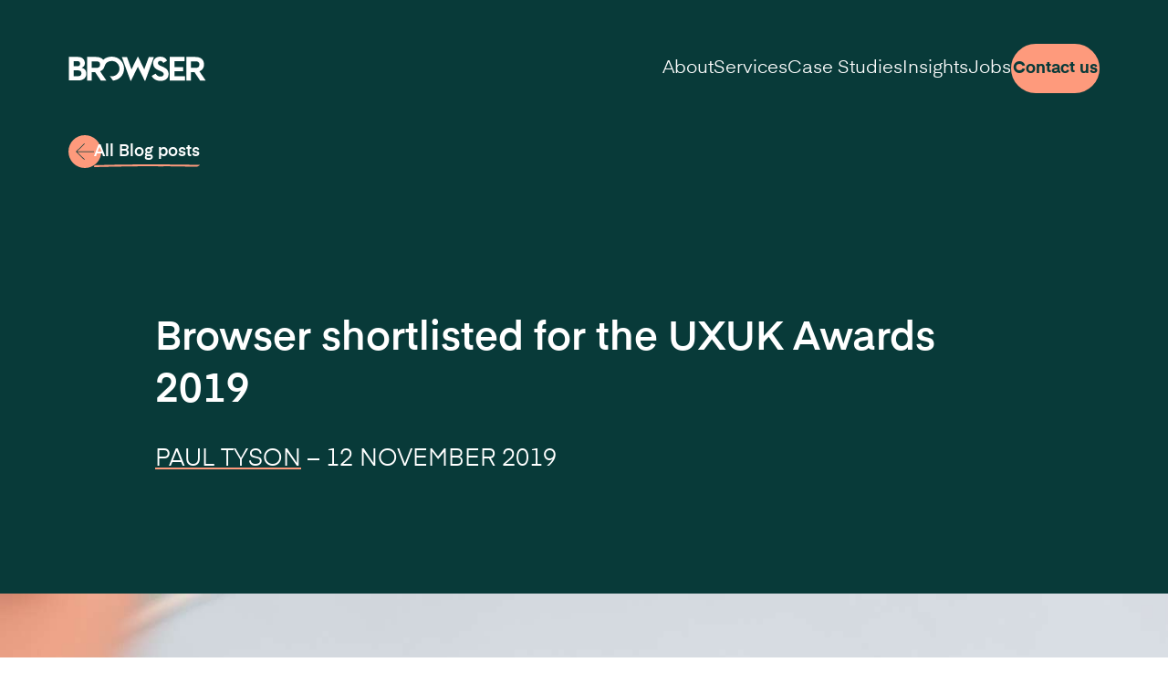

--- FILE ---
content_type: text/html; charset=UTF-8
request_url: https://www.browserlondon.com/blog/2019/11/12/browser-shortlisted-uxuk-awards-2019/
body_size: 14324
content:
<!DOCTYPE html>
<html lang="en-GB" class="Document Noscript">
<head>
<meta charset="UTF-8">
<meta name="viewport" content="width=device-width, initial-scale=1">

<!-- <link rel="preload" as="script" href="https://www.browserlondon.com/wp-content/themes/browserlondon/assets/scripts-min/theme.js?ver=1.0.21"> -->

<link rel="preload" crossorigin as="font" type="font/woff2" href="https://www.browserlondon.com/wp-content/themes/browserlondon/assets/fonts/Eina02-Regular.subset.woff2">
<link rel="preload" crossorigin as="font" type="font/woff2" href="https://www.browserlondon.com/wp-content/themes/browserlondon/assets/fonts/Eina02-RegularItalic.subset.woff2">
<!-- <link rel="preload" crossorigin as="font" type="font/woff2" href="https://www.browserlondon.com/wp-content/themes/browserlondon/assets/fonts/Eina02-Light.subset.woff2"> -->
<!-- <link rel="preload" crossorigin as="font" type="font/woff2" href="https://www.browserlondon.com/wp-content/themes/browserlondon/assets/fonts/Eina02-LightItalic.subset.woff2"> -->
<!-- <link rel="preload" crossorigin as="font" type="font/woff2" href="https://www.browserlondon.com/wp-content/themes/browserlondon/assets/fonts/Eina02-Bold.subset.woff2"> -->
<!-- <link rel="preload" crossorigin as="font" type="font/woff2" href="https://www.browserlondon.com/wp-content/themes/browserlondon/assets/fonts/Eina02-BoldItalic.subset.woff2"> -->
<!-- <link rel="preload" crossorigin as="font" type="font/woff2" href="https://www.browserlondon.com/wp-content/themes/browserlondon/assets/fonts/Eina02-Semibold.subset.woff2"> -->
<!-- <link rel="preload" crossorigin as="font" type="font/woff2" href="https://www.browserlondon.com/wp-content/themes/browserlondon/assets/fonts/Eina02-SemiboldItalic.subset.woff2"> -->

<link rel="manifest" href="https://www.browserlondon.com/wp-content/themes/browserlondon/assets/manifest.webmanifest?ver=1.0.21">
<link rel="apple-touch-icon" href="https://www.browserlondon.com/wp-content/themes/browserlondon/assets/icons/180x180.png?ver=1.0.21">
<link rel="icon" href="https://www.browserlondon.com/wp-content/themes/browserlondon/assets/icons/512x512.svg?ver=1.0.21">
<link rel="mask-icon" color="#fff" href="https://www.browserlondon.com/wp-content/themes/browserlondon/assets/icons/mask-icon.svg?ver=1.0.21">
<meta name="apple-mobile-web-app-title" content="Browser London">
<meta name="application-name" content="Browser London">
<meta name="theme-color" content="#083A38">

<script type="text/javascript">
window.PWA = {
  'isDebug': 0,
  'isBlockPreview': 0,
  'themeVersion': "1.0.21",
  'assetsPath': "https:\/\/www.browserlondon.com\/wp-content\/themes\/browserlondon\/assets"};
(()=>{const s=document.documentElement;s.classList.remove("Noscript"),s.classList.add("Script")})();</script>

<meta name='robots' content='index, follow, max-image-preview:large, max-snippet:-1, max-video-preview:-1' />
	<style>img:is([sizes="auto" i], [sizes^="auto," i]) { contain-intrinsic-size: 3000px 1500px }</style>
	
	<!-- This site is optimized with the Yoast SEO plugin v24.2 - https://yoast.com/wordpress/plugins/seo/ -->
	<title>Browser shortlisted for the UXUK Awards 2019 - Browser London</title>
	<meta name="description" content="The Browser team are thrilled to announce that our work on the Lightning API research platform has been shortlisted in the UXUK Awards 2019." />
	<link rel="canonical" href="https://www.browserlondon.com/blog/2019/11/12/browser-shortlisted-uxuk-awards-2019/" />
	<meta property="og:locale" content="en_GB" />
	<meta property="og:type" content="article" />
	<meta property="og:title" content="Browser shortlisted for the UXUK Awards 2019 - Browser London" />
	<meta property="og:description" content="The Browser team are thrilled to announce that our work on the Lightning API research platform has been shortlisted in the UXUK Awards 2019." />
	<meta property="og:url" content="https://www.browserlondon.com/blog/2019/11/12/browser-shortlisted-uxuk-awards-2019/" />
	<meta property="og:site_name" content="Browser London" />
	<meta property="article:published_time" content="2019-11-12T11:15:47+00:00" />
	<meta property="article:modified_time" content="2020-03-02T14:43:49+00:00" />
	<meta property="og:image" content="https://assets.browserlondon.com/wp-content/uploads/2019/11/Lightning-API-mobile-view-small.jpg" />
	<meta property="og:image:width" content="1507" />
	<meta property="og:image:height" content="834" />
	<meta property="og:image:type" content="image/jpeg" />
	<meta name="author" content="Paul Tyson" />
	<meta name="twitter:card" content="summary_large_image" />
	<meta name="twitter:label1" content="Written by" />
	<meta name="twitter:data1" content="Paul Tyson" />
	<meta name="twitter:label2" content="Estimated reading time" />
	<meta name="twitter:data2" content="1 minute" />
	<script type="application/ld+json" class="yoast-schema-graph">{"@context":"https://schema.org","@graph":[{"@type":"WebPage","@id":"https://www.browserlondon.com/blog/2019/11/12/browser-shortlisted-uxuk-awards-2019/","url":"https://www.browserlondon.com/blog/2019/11/12/browser-shortlisted-uxuk-awards-2019/","name":"Browser shortlisted for the UXUK Awards 2019 - Browser London","isPartOf":{"@id":"http://10.0.1.50:49156/#website"},"primaryImageOfPage":{"@id":"https://www.browserlondon.com/blog/2019/11/12/browser-shortlisted-uxuk-awards-2019/#primaryimage"},"image":{"@id":"https://www.browserlondon.com/blog/2019/11/12/browser-shortlisted-uxuk-awards-2019/#primaryimage"},"thumbnailUrl":"https://assets.browserlondon.com/wp-content/uploads/2019/11/Lightning-API-mobile-view-small.jpg","datePublished":"2019-11-12T11:15:47+00:00","dateModified":"2020-03-02T14:43:49+00:00","author":{"@id":"http://10.0.1.50:49156/#/schema/person/2eb9c8d4b9ce73f124da6cd6cc54922b"},"description":"The Browser team are thrilled to announce that our work on the Lightning API research platform has been shortlisted in the UXUK Awards 2019.","breadcrumb":{"@id":"https://www.browserlondon.com/blog/2019/11/12/browser-shortlisted-uxuk-awards-2019/#breadcrumb"},"inLanguage":"en-GB","potentialAction":[{"@type":"ReadAction","target":["https://www.browserlondon.com/blog/2019/11/12/browser-shortlisted-uxuk-awards-2019/"]}]},{"@type":"ImageObject","inLanguage":"en-GB","@id":"https://www.browserlondon.com/blog/2019/11/12/browser-shortlisted-uxuk-awards-2019/#primaryimage","url":"https://assets.browserlondon.com/wp-content/uploads/2019/11/Lightning-API-mobile-view-small.jpg","contentUrl":"https://assets.browserlondon.com/wp-content/uploads/2019/11/Lightning-API-mobile-view-small.jpg","width":1507,"height":834,"caption":"A person uses the Lightning API platform on their mobile phone"},{"@type":"BreadcrumbList","@id":"https://www.browserlondon.com/blog/2019/11/12/browser-shortlisted-uxuk-awards-2019/#breadcrumb","itemListElement":[{"@type":"ListItem","position":1,"name":"Home","item":"http://10.0.1.50:49156/"},{"@type":"ListItem","position":2,"name":"Blog","item":"https://www.browserlondon.com/blog/"},{"@type":"ListItem","position":3,"name":"Browser shortlisted for the UXUK Awards 2019"}]},{"@type":"WebSite","@id":"http://10.0.1.50:49156/#website","url":"http://10.0.1.50:49156/","name":"Browser London","description":"Specialists in UX design, product validation and research","potentialAction":[{"@type":"SearchAction","target":{"@type":"EntryPoint","urlTemplate":"http://10.0.1.50:49156/?s={search_term_string}"},"query-input":{"@type":"PropertyValueSpecification","valueRequired":true,"valueName":"search_term_string"}}],"inLanguage":"en-GB"},{"@type":"Person","@id":"http://10.0.1.50:49156/#/schema/person/2eb9c8d4b9ce73f124da6cd6cc54922b","name":"Paul Tyson","description":"Paul heads up all things marketing at Browser, meaning you'll usually find him knee deep in Google Analytics or some other stats program. He daydreams of moving to the mountains.","url":"https://www.browserlondon.com/blog/author/paultyson/"}]}</script>
	<!-- / Yoast SEO plugin. -->


<link rel="alternate" type="application/rss+xml" title="Browser London &raquo; Feed" href="https://www.browserlondon.com/feed/" />
<script>
window._wpemojiSettings = {"baseUrl":"https:\/\/s.w.org\/images\/core\/emoji\/15.0.3\/72x72\/","ext":".png","svgUrl":"https:\/\/s.w.org\/images\/core\/emoji\/15.0.3\/svg\/","svgExt":".svg","source":{"concatemoji":"https:\/\/www.browserlondon.com\/wp-includes\/js\/wp-emoji-release.min.js?ver=6.7.1"}};
/*! This file is auto-generated */
!function(i,n){var o,s,e;function c(e){try{var t={supportTests:e,timestamp:(new Date).valueOf()};sessionStorage.setItem(o,JSON.stringify(t))}catch(e){}}function p(e,t,n){e.clearRect(0,0,e.canvas.width,e.canvas.height),e.fillText(t,0,0);var t=new Uint32Array(e.getImageData(0,0,e.canvas.width,e.canvas.height).data),r=(e.clearRect(0,0,e.canvas.width,e.canvas.height),e.fillText(n,0,0),new Uint32Array(e.getImageData(0,0,e.canvas.width,e.canvas.height).data));return t.every(function(e,t){return e===r[t]})}function u(e,t,n){switch(t){case"flag":return n(e,"\ud83c\udff3\ufe0f\u200d\u26a7\ufe0f","\ud83c\udff3\ufe0f\u200b\u26a7\ufe0f")?!1:!n(e,"\ud83c\uddfa\ud83c\uddf3","\ud83c\uddfa\u200b\ud83c\uddf3")&&!n(e,"\ud83c\udff4\udb40\udc67\udb40\udc62\udb40\udc65\udb40\udc6e\udb40\udc67\udb40\udc7f","\ud83c\udff4\u200b\udb40\udc67\u200b\udb40\udc62\u200b\udb40\udc65\u200b\udb40\udc6e\u200b\udb40\udc67\u200b\udb40\udc7f");case"emoji":return!n(e,"\ud83d\udc26\u200d\u2b1b","\ud83d\udc26\u200b\u2b1b")}return!1}function f(e,t,n){var r="undefined"!=typeof WorkerGlobalScope&&self instanceof WorkerGlobalScope?new OffscreenCanvas(300,150):i.createElement("canvas"),a=r.getContext("2d",{willReadFrequently:!0}),o=(a.textBaseline="top",a.font="600 32px Arial",{});return e.forEach(function(e){o[e]=t(a,e,n)}),o}function t(e){var t=i.createElement("script");t.src=e,t.defer=!0,i.head.appendChild(t)}"undefined"!=typeof Promise&&(o="wpEmojiSettingsSupports",s=["flag","emoji"],n.supports={everything:!0,everythingExceptFlag:!0},e=new Promise(function(e){i.addEventListener("DOMContentLoaded",e,{once:!0})}),new Promise(function(t){var n=function(){try{var e=JSON.parse(sessionStorage.getItem(o));if("object"==typeof e&&"number"==typeof e.timestamp&&(new Date).valueOf()<e.timestamp+604800&&"object"==typeof e.supportTests)return e.supportTests}catch(e){}return null}();if(!n){if("undefined"!=typeof Worker&&"undefined"!=typeof OffscreenCanvas&&"undefined"!=typeof URL&&URL.createObjectURL&&"undefined"!=typeof Blob)try{var e="postMessage("+f.toString()+"("+[JSON.stringify(s),u.toString(),p.toString()].join(",")+"));",r=new Blob([e],{type:"text/javascript"}),a=new Worker(URL.createObjectURL(r),{name:"wpTestEmojiSupports"});return void(a.onmessage=function(e){c(n=e.data),a.terminate(),t(n)})}catch(e){}c(n=f(s,u,p))}t(n)}).then(function(e){for(var t in e)n.supports[t]=e[t],n.supports.everything=n.supports.everything&&n.supports[t],"flag"!==t&&(n.supports.everythingExceptFlag=n.supports.everythingExceptFlag&&n.supports[t]);n.supports.everythingExceptFlag=n.supports.everythingExceptFlag&&!n.supports.flag,n.DOMReady=!1,n.readyCallback=function(){n.DOMReady=!0}}).then(function(){return e}).then(function(){var e;n.supports.everything||(n.readyCallback(),(e=n.source||{}).concatemoji?t(e.concatemoji):e.wpemoji&&e.twemoji&&(t(e.twemoji),t(e.wpemoji)))}))}((window,document),window._wpemojiSettings);
</script>
<link rel='stylesheet' id='ts-poll-block-css-css' href='https://www.browserlondon.com/wp-content/plugins/poll-wp/admin/css/block.css?ver=6.7.1' media='all' />
<style id='wp-emoji-styles-inline-css'>

	img.wp-smiley, img.emoji {
		display: inline !important;
		border: none !important;
		box-shadow: none !important;
		height: 1em !important;
		width: 1em !important;
		margin: 0 0.07em !important;
		vertical-align: -0.1em !important;
		background: none !important;
		padding: 0 !important;
	}
</style>
<link rel='stylesheet' id='wp-block-library-css' href='https://www.browserlondon.com/wp-includes/css/dist/block-library/style.min.css?ver=6.7.1' media='all' />
<style id='wp-block-library-theme-inline-css'>
.wp-block-audio :where(figcaption){color:#555;font-size:13px;text-align:center}.is-dark-theme .wp-block-audio :where(figcaption){color:#ffffffa6}.wp-block-audio{margin:0 0 1em}.wp-block-code{border:1px solid #ccc;border-radius:4px;font-family:Menlo,Consolas,monaco,monospace;padding:.8em 1em}.wp-block-embed :where(figcaption){color:#555;font-size:13px;text-align:center}.is-dark-theme .wp-block-embed :where(figcaption){color:#ffffffa6}.wp-block-embed{margin:0 0 1em}.blocks-gallery-caption{color:#555;font-size:13px;text-align:center}.is-dark-theme .blocks-gallery-caption{color:#ffffffa6}:root :where(.wp-block-image figcaption){color:#555;font-size:13px;text-align:center}.is-dark-theme :root :where(.wp-block-image figcaption){color:#ffffffa6}.wp-block-image{margin:0 0 1em}.wp-block-pullquote{border-bottom:4px solid;border-top:4px solid;color:currentColor;margin-bottom:1.75em}.wp-block-pullquote cite,.wp-block-pullquote footer,.wp-block-pullquote__citation{color:currentColor;font-size:.8125em;font-style:normal;text-transform:uppercase}.wp-block-quote{border-left:.25em solid;margin:0 0 1.75em;padding-left:1em}.wp-block-quote cite,.wp-block-quote footer{color:currentColor;font-size:.8125em;font-style:normal;position:relative}.wp-block-quote:where(.has-text-align-right){border-left:none;border-right:.25em solid;padding-left:0;padding-right:1em}.wp-block-quote:where(.has-text-align-center){border:none;padding-left:0}.wp-block-quote.is-large,.wp-block-quote.is-style-large,.wp-block-quote:where(.is-style-plain){border:none}.wp-block-search .wp-block-search__label{font-weight:700}.wp-block-search__button{border:1px solid #ccc;padding:.375em .625em}:where(.wp-block-group.has-background){padding:1.25em 2.375em}.wp-block-separator.has-css-opacity{opacity:.4}.wp-block-separator{border:none;border-bottom:2px solid;margin-left:auto;margin-right:auto}.wp-block-separator.has-alpha-channel-opacity{opacity:1}.wp-block-separator:not(.is-style-wide):not(.is-style-dots){width:100px}.wp-block-separator.has-background:not(.is-style-dots){border-bottom:none;height:1px}.wp-block-separator.has-background:not(.is-style-wide):not(.is-style-dots){height:2px}.wp-block-table{margin:0 0 1em}.wp-block-table td,.wp-block-table th{word-break:normal}.wp-block-table :where(figcaption){color:#555;font-size:13px;text-align:center}.is-dark-theme .wp-block-table :where(figcaption){color:#ffffffa6}.wp-block-video :where(figcaption){color:#555;font-size:13px;text-align:center}.is-dark-theme .wp-block-video :where(figcaption){color:#ffffffa6}.wp-block-video{margin:0 0 1em}:root :where(.wp-block-template-part.has-background){margin-bottom:0;margin-top:0;padding:1.25em 2.375em}
</style>
<style id='global-styles-inline-css'>
:root{--wp--preset--aspect-ratio--square: 1;--wp--preset--aspect-ratio--4-3: 4/3;--wp--preset--aspect-ratio--3-4: 3/4;--wp--preset--aspect-ratio--3-2: 3/2;--wp--preset--aspect-ratio--2-3: 2/3;--wp--preset--aspect-ratio--16-9: 16/9;--wp--preset--aspect-ratio--9-16: 9/16;--wp--preset--color--black: #000000;--wp--preset--color--cyan-bluish-gray: #abb8c3;--wp--preset--color--white: hsl(var(--white));--wp--preset--color--pale-pink: #f78da7;--wp--preset--color--vivid-red: #cf2e2e;--wp--preset--color--luminous-vivid-orange: #ff6900;--wp--preset--color--luminous-vivid-amber: #fcb900;--wp--preset--color--light-green-cyan: #7bdcb5;--wp--preset--color--vivid-green-cyan: #00d084;--wp--preset--color--pale-cyan-blue: #8ed1fc;--wp--preset--color--vivid-cyan-blue: #0693e3;--wp--preset--color--vivid-purple: #9b51e0;--wp--preset--color--primary-forest-1: hsl(var(--primary-forest-1));--wp--preset--color--primary-forest-2: hsl(var(--primary-forest-2));--wp--preset--color--primary-forest-3: hsl(var(--primary-forest-3));--wp--preset--color--primary-green: hsl(var(--primary-green));--wp--preset--color--primary-peach: hsl(var(--primary-peach));--wp--preset--color--secondary-blue: hsl(var(--secondary-blue));--wp--preset--color--secondary-purple: hsl(var(--secondary-purple));--wp--preset--color--secondary-mint: hsl(var(--secondary-mint));--wp--preset--color--secondary-red: hsl(var(--secondary-red));--wp--preset--color--secondary-pink: hsl(var(--secondary-pink));--wp--preset--color--secondary-yellow: hsl(var(--secondary-yellow));--wp--preset--color--tone-blue: hsl(var(--tone-blue));--wp--preset--color--tone-purple: hsl(var(--tone-purple));--wp--preset--color--tone-green: hsl(var(--tone-green));--wp--preset--color--tone-pink: hsl(var(--tone-pink));--wp--preset--color--tone-cream: hsl(var(--tone-cream));--wp--preset--gradient--vivid-cyan-blue-to-vivid-purple: linear-gradient(135deg,rgba(6,147,227,1) 0%,rgb(155,81,224) 100%);--wp--preset--gradient--light-green-cyan-to-vivid-green-cyan: linear-gradient(135deg,rgb(122,220,180) 0%,rgb(0,208,130) 100%);--wp--preset--gradient--luminous-vivid-amber-to-luminous-vivid-orange: linear-gradient(135deg,rgba(252,185,0,1) 0%,rgba(255,105,0,1) 100%);--wp--preset--gradient--luminous-vivid-orange-to-vivid-red: linear-gradient(135deg,rgba(255,105,0,1) 0%,rgb(207,46,46) 100%);--wp--preset--gradient--very-light-gray-to-cyan-bluish-gray: linear-gradient(135deg,rgb(238,238,238) 0%,rgb(169,184,195) 100%);--wp--preset--gradient--cool-to-warm-spectrum: linear-gradient(135deg,rgb(74,234,220) 0%,rgb(151,120,209) 20%,rgb(207,42,186) 40%,rgb(238,44,130) 60%,rgb(251,105,98) 80%,rgb(254,248,76) 100%);--wp--preset--gradient--blush-light-purple: linear-gradient(135deg,rgb(255,206,236) 0%,rgb(152,150,240) 100%);--wp--preset--gradient--blush-bordeaux: linear-gradient(135deg,rgb(254,205,165) 0%,rgb(254,45,45) 50%,rgb(107,0,62) 100%);--wp--preset--gradient--luminous-dusk: linear-gradient(135deg,rgb(255,203,112) 0%,rgb(199,81,192) 50%,rgb(65,88,208) 100%);--wp--preset--gradient--pale-ocean: linear-gradient(135deg,rgb(255,245,203) 0%,rgb(182,227,212) 50%,rgb(51,167,181) 100%);--wp--preset--gradient--electric-grass: linear-gradient(135deg,rgb(202,248,128) 0%,rgb(113,206,126) 100%);--wp--preset--gradient--midnight: linear-gradient(135deg,rgb(2,3,129) 0%,rgb(40,116,252) 100%);--wp--preset--font-size--small: var(--font-size-small);--wp--preset--font-size--medium: 20px;--wp--preset--font-size--large: 36px;--wp--preset--font-size--x-large: 42px;--wp--preset--font-size--hone: var(--font-size-hone);--wp--preset--font-size--htwo: var(--font-size-htwo);--wp--preset--font-size--hthree: var(--font-size-hthree);--wp--preset--font-size--hfour: var(--font-size-hfour);--wp--preset--font-size--hfive: var(--font-size-hfive);--wp--preset--font-size--hsix: var(--font-size-hsix);--wp--preset--spacing--20: 0.44rem;--wp--preset--spacing--30: 0.67rem;--wp--preset--spacing--40: 1rem;--wp--preset--spacing--50: 1.5rem;--wp--preset--spacing--60: 2.25rem;--wp--preset--spacing--70: 3.38rem;--wp--preset--spacing--80: 5.06rem;--wp--preset--shadow--natural: 6px 6px 9px rgba(0, 0, 0, 0.2);--wp--preset--shadow--deep: 12px 12px 50px rgba(0, 0, 0, 0.4);--wp--preset--shadow--sharp: 6px 6px 0px rgba(0, 0, 0, 0.2);--wp--preset--shadow--outlined: 6px 6px 0px -3px rgba(255, 255, 255, 1), 6px 6px rgba(0, 0, 0, 1);--wp--preset--shadow--crisp: 6px 6px 0px rgba(0, 0, 0, 1);}:root { --wp--style--global--content-size: 760px;--wp--style--global--wide-size: 1130px; }:where(body) { margin: 0; }.wp-site-blocks > .alignleft { float: left; margin-right: 2em; }.wp-site-blocks > .alignright { float: right; margin-left: 2em; }.wp-site-blocks > .aligncenter { justify-content: center; margin-left: auto; margin-right: auto; }:where(.wp-site-blocks) > * { margin-block-start: var(--wrapper-gap); margin-block-end: 0; }:where(.wp-site-blocks) > :first-child { margin-block-start: 0; }:where(.wp-site-blocks) > :last-child { margin-block-end: 0; }:root { --wp--style--block-gap: var(--wrapper-gap); }:root :where(.is-layout-flow) > :first-child{margin-block-start: 0;}:root :where(.is-layout-flow) > :last-child{margin-block-end: 0;}:root :where(.is-layout-flow) > *{margin-block-start: var(--wrapper-gap);margin-block-end: 0;}:root :where(.is-layout-constrained) > :first-child{margin-block-start: 0;}:root :where(.is-layout-constrained) > :last-child{margin-block-end: 0;}:root :where(.is-layout-constrained) > *{margin-block-start: var(--wrapper-gap);margin-block-end: 0;}:root :where(.is-layout-flex){gap: var(--wrapper-gap);}:root :where(.is-layout-grid){gap: var(--wrapper-gap);}.is-layout-flow > .alignleft{float: left;margin-inline-start: 0;margin-inline-end: 2em;}.is-layout-flow > .alignright{float: right;margin-inline-start: 2em;margin-inline-end: 0;}.is-layout-flow > .aligncenter{margin-left: auto !important;margin-right: auto !important;}.is-layout-constrained > .alignleft{float: left;margin-inline-start: 0;margin-inline-end: 2em;}.is-layout-constrained > .alignright{float: right;margin-inline-start: 2em;margin-inline-end: 0;}.is-layout-constrained > .aligncenter{margin-left: auto !important;margin-right: auto !important;}.is-layout-constrained > :where(:not(.alignleft):not(.alignright):not(.alignfull)){max-width: var(--wp--style--global--content-size);margin-left: auto !important;margin-right: auto !important;}.is-layout-constrained > .alignwide{max-width: var(--wp--style--global--wide-size);}body .is-layout-flex{display: flex;}.is-layout-flex{flex-wrap: wrap;align-items: center;}.is-layout-flex > :is(*, div){margin: 0;}body .is-layout-grid{display: grid;}.is-layout-grid > :is(*, div){margin: 0;}body{padding-top: 0px;padding-right: 0px;padding-bottom: 0px;padding-left: 0px;}a:where(:not(.wp-element-button)){text-decoration: underline;}:root :where(.wp-element-button, .wp-block-button__link){background-color: #32373c;border-width: 0;color: #fff;font-family: inherit;font-size: inherit;line-height: inherit;padding: calc(0.667em + 2px) calc(1.333em + 2px);text-decoration: none;}.has-black-color{color: var(--wp--preset--color--black) !important;}.has-cyan-bluish-gray-color{color: var(--wp--preset--color--cyan-bluish-gray) !important;}.has-white-color{color: var(--wp--preset--color--white) !important;}.has-pale-pink-color{color: var(--wp--preset--color--pale-pink) !important;}.has-vivid-red-color{color: var(--wp--preset--color--vivid-red) !important;}.has-luminous-vivid-orange-color{color: var(--wp--preset--color--luminous-vivid-orange) !important;}.has-luminous-vivid-amber-color{color: var(--wp--preset--color--luminous-vivid-amber) !important;}.has-light-green-cyan-color{color: var(--wp--preset--color--light-green-cyan) !important;}.has-vivid-green-cyan-color{color: var(--wp--preset--color--vivid-green-cyan) !important;}.has-pale-cyan-blue-color{color: var(--wp--preset--color--pale-cyan-blue) !important;}.has-vivid-cyan-blue-color{color: var(--wp--preset--color--vivid-cyan-blue) !important;}.has-vivid-purple-color{color: var(--wp--preset--color--vivid-purple) !important;}.has-primary-forest-1-color{color: var(--wp--preset--color--primary-forest-1) !important;}.has-primary-forest-2-color{color: var(--wp--preset--color--primary-forest-2) !important;}.has-primary-forest-3-color{color: var(--wp--preset--color--primary-forest-3) !important;}.has-primary-green-color{color: var(--wp--preset--color--primary-green) !important;}.has-primary-peach-color{color: var(--wp--preset--color--primary-peach) !important;}.has-secondary-blue-color{color: var(--wp--preset--color--secondary-blue) !important;}.has-secondary-purple-color{color: var(--wp--preset--color--secondary-purple) !important;}.has-secondary-mint-color{color: var(--wp--preset--color--secondary-mint) !important;}.has-secondary-red-color{color: var(--wp--preset--color--secondary-red) !important;}.has-secondary-pink-color{color: var(--wp--preset--color--secondary-pink) !important;}.has-secondary-yellow-color{color: var(--wp--preset--color--secondary-yellow) !important;}.has-tone-blue-color{color: var(--wp--preset--color--tone-blue) !important;}.has-tone-purple-color{color: var(--wp--preset--color--tone-purple) !important;}.has-tone-green-color{color: var(--wp--preset--color--tone-green) !important;}.has-tone-pink-color{color: var(--wp--preset--color--tone-pink) !important;}.has-tone-cream-color{color: var(--wp--preset--color--tone-cream) !important;}.has-black-background-color{background-color: var(--wp--preset--color--black) !important;}.has-cyan-bluish-gray-background-color{background-color: var(--wp--preset--color--cyan-bluish-gray) !important;}.has-white-background-color{background-color: var(--wp--preset--color--white) !important;}.has-pale-pink-background-color{background-color: var(--wp--preset--color--pale-pink) !important;}.has-vivid-red-background-color{background-color: var(--wp--preset--color--vivid-red) !important;}.has-luminous-vivid-orange-background-color{background-color: var(--wp--preset--color--luminous-vivid-orange) !important;}.has-luminous-vivid-amber-background-color{background-color: var(--wp--preset--color--luminous-vivid-amber) !important;}.has-light-green-cyan-background-color{background-color: var(--wp--preset--color--light-green-cyan) !important;}.has-vivid-green-cyan-background-color{background-color: var(--wp--preset--color--vivid-green-cyan) !important;}.has-pale-cyan-blue-background-color{background-color: var(--wp--preset--color--pale-cyan-blue) !important;}.has-vivid-cyan-blue-background-color{background-color: var(--wp--preset--color--vivid-cyan-blue) !important;}.has-vivid-purple-background-color{background-color: var(--wp--preset--color--vivid-purple) !important;}.has-primary-forest-1-background-color{background-color: var(--wp--preset--color--primary-forest-1) !important;}.has-primary-forest-2-background-color{background-color: var(--wp--preset--color--primary-forest-2) !important;}.has-primary-forest-3-background-color{background-color: var(--wp--preset--color--primary-forest-3) !important;}.has-primary-green-background-color{background-color: var(--wp--preset--color--primary-green) !important;}.has-primary-peach-background-color{background-color: var(--wp--preset--color--primary-peach) !important;}.has-secondary-blue-background-color{background-color: var(--wp--preset--color--secondary-blue) !important;}.has-secondary-purple-background-color{background-color: var(--wp--preset--color--secondary-purple) !important;}.has-secondary-mint-background-color{background-color: var(--wp--preset--color--secondary-mint) !important;}.has-secondary-red-background-color{background-color: var(--wp--preset--color--secondary-red) !important;}.has-secondary-pink-background-color{background-color: var(--wp--preset--color--secondary-pink) !important;}.has-secondary-yellow-background-color{background-color: var(--wp--preset--color--secondary-yellow) !important;}.has-tone-blue-background-color{background-color: var(--wp--preset--color--tone-blue) !important;}.has-tone-purple-background-color{background-color: var(--wp--preset--color--tone-purple) !important;}.has-tone-green-background-color{background-color: var(--wp--preset--color--tone-green) !important;}.has-tone-pink-background-color{background-color: var(--wp--preset--color--tone-pink) !important;}.has-tone-cream-background-color{background-color: var(--wp--preset--color--tone-cream) !important;}.has-black-border-color{border-color: var(--wp--preset--color--black) !important;}.has-cyan-bluish-gray-border-color{border-color: var(--wp--preset--color--cyan-bluish-gray) !important;}.has-white-border-color{border-color: var(--wp--preset--color--white) !important;}.has-pale-pink-border-color{border-color: var(--wp--preset--color--pale-pink) !important;}.has-vivid-red-border-color{border-color: var(--wp--preset--color--vivid-red) !important;}.has-luminous-vivid-orange-border-color{border-color: var(--wp--preset--color--luminous-vivid-orange) !important;}.has-luminous-vivid-amber-border-color{border-color: var(--wp--preset--color--luminous-vivid-amber) !important;}.has-light-green-cyan-border-color{border-color: var(--wp--preset--color--light-green-cyan) !important;}.has-vivid-green-cyan-border-color{border-color: var(--wp--preset--color--vivid-green-cyan) !important;}.has-pale-cyan-blue-border-color{border-color: var(--wp--preset--color--pale-cyan-blue) !important;}.has-vivid-cyan-blue-border-color{border-color: var(--wp--preset--color--vivid-cyan-blue) !important;}.has-vivid-purple-border-color{border-color: var(--wp--preset--color--vivid-purple) !important;}.has-primary-forest-1-border-color{border-color: var(--wp--preset--color--primary-forest-1) !important;}.has-primary-forest-2-border-color{border-color: var(--wp--preset--color--primary-forest-2) !important;}.has-primary-forest-3-border-color{border-color: var(--wp--preset--color--primary-forest-3) !important;}.has-primary-green-border-color{border-color: var(--wp--preset--color--primary-green) !important;}.has-primary-peach-border-color{border-color: var(--wp--preset--color--primary-peach) !important;}.has-secondary-blue-border-color{border-color: var(--wp--preset--color--secondary-blue) !important;}.has-secondary-purple-border-color{border-color: var(--wp--preset--color--secondary-purple) !important;}.has-secondary-mint-border-color{border-color: var(--wp--preset--color--secondary-mint) !important;}.has-secondary-red-border-color{border-color: var(--wp--preset--color--secondary-red) !important;}.has-secondary-pink-border-color{border-color: var(--wp--preset--color--secondary-pink) !important;}.has-secondary-yellow-border-color{border-color: var(--wp--preset--color--secondary-yellow) !important;}.has-tone-blue-border-color{border-color: var(--wp--preset--color--tone-blue) !important;}.has-tone-purple-border-color{border-color: var(--wp--preset--color--tone-purple) !important;}.has-tone-green-border-color{border-color: var(--wp--preset--color--tone-green) !important;}.has-tone-pink-border-color{border-color: var(--wp--preset--color--tone-pink) !important;}.has-tone-cream-border-color{border-color: var(--wp--preset--color--tone-cream) !important;}.has-vivid-cyan-blue-to-vivid-purple-gradient-background{background: var(--wp--preset--gradient--vivid-cyan-blue-to-vivid-purple) !important;}.has-light-green-cyan-to-vivid-green-cyan-gradient-background{background: var(--wp--preset--gradient--light-green-cyan-to-vivid-green-cyan) !important;}.has-luminous-vivid-amber-to-luminous-vivid-orange-gradient-background{background: var(--wp--preset--gradient--luminous-vivid-amber-to-luminous-vivid-orange) !important;}.has-luminous-vivid-orange-to-vivid-red-gradient-background{background: var(--wp--preset--gradient--luminous-vivid-orange-to-vivid-red) !important;}.has-very-light-gray-to-cyan-bluish-gray-gradient-background{background: var(--wp--preset--gradient--very-light-gray-to-cyan-bluish-gray) !important;}.has-cool-to-warm-spectrum-gradient-background{background: var(--wp--preset--gradient--cool-to-warm-spectrum) !important;}.has-blush-light-purple-gradient-background{background: var(--wp--preset--gradient--blush-light-purple) !important;}.has-blush-bordeaux-gradient-background{background: var(--wp--preset--gradient--blush-bordeaux) !important;}.has-luminous-dusk-gradient-background{background: var(--wp--preset--gradient--luminous-dusk) !important;}.has-pale-ocean-gradient-background{background: var(--wp--preset--gradient--pale-ocean) !important;}.has-electric-grass-gradient-background{background: var(--wp--preset--gradient--electric-grass) !important;}.has-midnight-gradient-background{background: var(--wp--preset--gradient--midnight) !important;}.has-small-font-size{font-size: var(--wp--preset--font-size--small) !important;}.has-medium-font-size{font-size: var(--wp--preset--font-size--medium) !important;}.has-large-font-size{font-size: var(--wp--preset--font-size--large) !important;}.has-x-large-font-size{font-size: var(--wp--preset--font-size--x-large) !important;}.has-hone-font-size{font-size: var(--wp--preset--font-size--hone) !important;}.has-htwo-font-size{font-size: var(--wp--preset--font-size--htwo) !important;}.has-hthree-font-size{font-size: var(--wp--preset--font-size--hthree) !important;}.has-hfour-font-size{font-size: var(--wp--preset--font-size--hfour) !important;}.has-hfive-font-size{font-size: var(--wp--preset--font-size--hfive) !important;}.has-hsix-font-size{font-size: var(--wp--preset--font-size--hsix) !important;}
:root :where(.wp-block-pullquote){font-size: 1.5em;line-height: 1.6;}
</style>
<link rel='stylesheet' id='TS_POLL_public_css-css' href='https://www.browserlondon.com/wp-content/plugins/poll-wp/public/css/ts_poll-public.css?ver=2.4.3' media='all' />
<link rel='stylesheet' id='ts_poll_fonts-css' href='https://www.browserlondon.com/wp-content/plugins/poll-wp/fonts/ts_poll-fonts.css?ver=2.4.3' media='all' />
<link rel='stylesheet' id='theme-main-css' href='https://www.browserlondon.com/wp-content/themes/browserlondon/assets/css-min/theme.css?ver=1.0.21' media='all' />
<script src="https://www.browserlondon.com/wp-content/plugins/poll-wp/public/js/vue.js?ver=2.4.3" id="ts_poll_vue_js-js"></script>
<script src="https://www.browserlondon.com/wp-includes/js/jquery/jquery.min.js?ver=3.7.1" id="jquery-core-js"></script>
<script src="https://www.browserlondon.com/wp-includes/js/jquery/jquery-migrate.min.js?ver=3.4.1" id="jquery-migrate-js"></script>
<script src="https://www.browserlondon.com/wp-content/plugins/poll-wp/public/js/ts_poll-public.js?ver=2.4.3" id="TS_POLL-js"></script>
<link rel="https://api.w.org/" href="https://www.browserlondon.com/wp-json/" /><link rel="alternate" title="JSON" type="application/json" href="https://www.browserlondon.com/wp-json/wp/v2/posts/10420" /><link rel="EditURI" type="application/rsd+xml" title="RSD" href="https://www.browserlondon.com/xmlrpc.php?rsd" />
<meta name="generator" content="WordPress 6.7.1" />
<link rel='shortlink' href='https://www.browserlondon.com/?p=10420' />
<link rel="alternate" title="oEmbed (JSON)" type="application/json+oembed" href="https://www.browserlondon.com/wp-json/oembed/1.0/embed?url=https%3A%2F%2Fwww.browserlondon.com%2Fblog%2F2019%2F11%2F12%2Fbrowser-shortlisted-uxuk-awards-2019%2F" />
<link rel="alternate" title="oEmbed (XML)" type="text/xml+oembed" href="https://www.browserlondon.com/wp-json/oembed/1.0/embed?url=https%3A%2F%2Fwww.browserlondon.com%2Fblog%2F2019%2F11%2F12%2Fbrowser-shortlisted-uxuk-awards-2019%2F&#038;format=xml" />
<style>
:root {
  --header-background-color: var(--primary-forest-1);
}
</style>
<style>
:root {
  --header-color: var(--white);
}
</style>

<!-- Google Tag Manager -->
<script>(function(w,d,s,l,i){w[l]=w[l]||[];w[l].push({'gtm.start':
new Date().getTime(),event:'gtm.js'});var f=d.getElementsByTagName(s)[0],
j=d.createElement(s),dl=l!='dataLayer'?'&l='+l:'';j.async=true;j.src=
'https://www.googletagmanager.com/gtm.js?id='+i+dl;f.parentNode.insertBefore(j,f);
})(window,document,'script','dataLayer','GTM-P9T49NB');</script>
<!-- End Google Tag Manager -->

</head>
<body class="post-template-default single single-post postid-10420 single-format-standard wp-embed-responsive Body">

<!-- Google Tag Manager (noscript) -->
<noscript><iframe src="https://www.googletagmanager.com/ns.html?id=GTM-P9T49NB"
height="0" width="0" style="display:none;visibility:hidden"></iframe></noscript>
<!-- End Google Tag Manager (noscript) -->
<div class="Top" id="top">
  <a href="#main" tabindex="-1">
    skip to main content  </a>
</div>
<!--/Top-->
<header class="Header Header--sticky" id="header">
  <div class="wp-block-group has-text-color">
    <div class="alignwide | Header__main">
      <div class="Header__logo">
        <a
  class="Logo"
  href="https://www.browserlondon.com/"
  title="Browser London"
  >
  <svg width="146" height="27" viewBox="0 0 146 27" xmlns="http://www.w3.org/2000/svg">
  <title>Browser London</title>
  <path d="M138.772 16.462c2.043-.773 4.872-2.658 4.872-7.181 0-5.063-3.339-7.968-9.165-7.968h-9.49v24.952l4.9-.01v-8.86h3.427l.199-.033 6.013 8.873h5.924l-6.68-9.773Zm-4.401-3.602h-4.482V5.918h4.482c2.27 0 4.375.421 4.375 3.47 0 2.466-1.268 3.472-4.375 3.472ZM99.272 11.372l-1.287-.55c-2.207-.954-3.165-1.58-3.165-3.121 0-1.248.958-2.204 2.467-2.204 1.47 0 2.427.625 3.306 2.204l4.012-2.57c-1.692-2.975-4.047-4.112-7.32-4.112-4.596 0-7.538 2.937-7.538 6.793 0 4.183 2.463 6.168 6.177 7.746l1.286.55c2.357 1.027 3.753 1.651 3.753 3.413 0 1.47-1.361 2.533-3.495 2.533-2.538 0-3.97-1.32-5.075-3.12l-4.191 2.423c1.507 2.975 4.596 5.251 9.377 5.251 4.89 0 8.532-2.533 8.532-7.16.001-4.294-2.464-6.205-6.84-8.076ZM112.428 16.462h9.248v-4.404h-9.248V5.829h10.607V1.313h-15.758v24.965h16.275V21.76h-11.124v-5.299ZM13.905 12.652c2.158-.694 3.511-2.265 3.511-4.567 0-3.888-2.6-6.78-7.243-6.78H.548v24.842h10.06c5.197 0 8.345-2.901 8.345-7.32 0-3.105-1.645-5.372-5.048-6.175ZM5.672 5.798h4.207c1.572 0 2.488.897 2.488 2.69 0 1.785-1.097 2.689-2.744 2.689H5.672v-5.38Zm4.72 15.854h-4.72v-6.128h4.72c2.077 0 3.39 1.03 3.402 3.065-.01 2.032-1.325 3.064-3.402 3.064ZM85.158 1.356l-1.479 4.07-3.334 9.04-6.288-12.852-.226-.479h-.491l-.224.479-6.29 12.852-3.332-9.04-1.48-4.07H56.57l9.233 25.186h.514l2.373-5.012 4.897-9.88 4.897 9.88 2.37 5.012h.517l9.227-25.186h-5.44ZM45.807.983c-3.484 0-6.62 1.235-8.955 3.314-1.52-1.93-4.115-2.984-7.61-2.984h-9.49v24.952l4.898-.01v-8.86h3.429l.2-.033 6.012 8.873h5.926l-6.683-9.773c1.665-.63 3.85-2.002 4.604-4.937a8.098 8.098 0 0 1 7.818-5.97c4.475 0 8.102 3.622 8.102 8.09 0 4.47-3.627 8.09-8.102 8.09a8.056 8.056 0 0 1-2.151-.292l3.428 4.858c6.618-.651 11.689-5.794 11.689-12.622C58.92 6.366 53.108.982 45.807.982ZM29.135 12.86H24.65V5.918h4.485c2.27 0 4.373.421 4.373 3.47 0 2.466-1.266 3.472-4.373 3.472Z"/>
</svg>
</a>
<!--/Logo-->
      </div>
      <div class="Header__nav">
        <nav class="Nav" id="nav">
  <h2 class="Hidden">
    Navigation  </h2>
  <div class="Nav__main">
  <ul id="menu-header" class="Menu"><li id="menu-item-12268" class="menu-item menu-item-type-post_type menu-item-object-page menu-item-home menu-item-12268"><a href="https://www.browserlondon.com/">Home</a></li>
<li id="menu-item-12269" class="menu-item menu-item-type-post_type menu-item-object-page menu-item-12269"><a href="https://www.browserlondon.com/about/">About</a></li>
<li id="menu-item-12270" class="menu-item menu-item-type-post_type menu-item-object-page menu-item-12270"><a href="https://www.browserlondon.com/services/">Services</a></li>
<li id="menu-item-12278" class="menu-item menu-item-type-post_type_archive menu-item-object-study menu-item-12278"><a href="https://www.browserlondon.com/case-study/">Case Studies</a></li>
<li id="menu-item-12271" class="menu-item menu-item-type-post_type menu-item-object-page current_page_parent menu-item-12271"><a href="https://www.browserlondon.com/blog/">Insights</a></li>
<li id="menu-item-12272" class="menu-item menu-item-type-post_type menu-item-object-page menu-item-12272"><a href="https://www.browserlondon.com/jobs/">Jobs</a></li>
<li id="menu-item-12273" class="menu-item menu-item-type-post_type menu-item-object-page menu-item-12273"><a href="https://www.browserlondon.com/contact/">Contact us</a></li>
</ul>  </div>
</nav>
<!--/Nav-->
      </div>
      <div class="Header__hamburger">
        <button class="Hamburger" aria-expanded="false" aria-controls="nav">
          <span class="Hidden">
            Toggle Navigation          </span>
          <svg width="26" height="22" viewBox="0 0 26 22" xmlns="http://www.w3.org/2000/svg">
  <rect width="26" height="3.14286"/>
  <rect width="26" height="3.14286" y="9.42871"/>
  <rect width="26" height="3.14286" y="18.8574"/>
</svg>
        </button>
        <!--/Hamburger-->
      </div>
    </div>
    <!--/Header__main-->
  </div>
  <!--/wp-block-group-->
</header>
<!--/Header-->
<div class="Page">
<main class="wp-block-group | Main" id="main">

  <section class="wp-block-group alignfull has-background has-text-color | Masthead Masthead--post">
  <div class="alignwide | Masthead__main">
    <div class="Masthead__title">
      <h2 class="has-hthree-font-size has-uppercase">
        <a href="https://www.browserlondon.com/blog/author/paultyson/">
  Paul Tyson</a>
<span> &ndash; </span>
<time title="2019-11-12T11:15:47+00:00" datetime="2019-11-12T11:15:47+00:00">
  12 November 2019</time>
      </h2>
    </div>
          <div class="Masthead__subtitle">
        <h1 class="has-htwo-font-size">
          Browser shortlisted for the UXUK Awards 2019        </h1>
      </div>
              <div class="Masthead__footer">
        <div class="wp-block-button is-style-arrow-back is-style-arrow-circle">
          <a class="wp-block-button__link" href="https://www.browserlondon.com/blog/">
            All Blog posts          </a>
        </div>
        <!--/wp-block-button-->
      </div>
      </div>
</section>
<!--/Masthead-->

      <figure class="wp-block-image alignfull size-large | Main__banner">
      <img width="1507" height="834" src="https://assets.browserlondon.com/wp-content/uploads/2019/11/Lightning-API-mobile-view-small.jpg" class="attachment-full size-full" alt="A person uses the Lightning API platform on their mobile phone" decoding="async" loading="lazy" srcset="https://assets.browserlondon.com/wp-content/uploads/2019/11/Lightning-API-mobile-view-small.jpg 1507w, https://assets.browserlondon.com/wp-content/uploads/2019/11/Lightning-API-mobile-view-small-1130x625.jpg 1130w, https://assets.browserlondon.com/wp-content/uploads/2019/11/Lightning-API-mobile-view-small-768x425.jpg 768w" sizes="auto, (max-width: 1507px) 100vw, 1507px" />    </figure>
  
  <div class="alignwide | Main__layout">
    <div class="wp-block-group | Main__content">
      <p><img fetchpriority="high" decoding="async" class="aligncenter wp-image-10425" src="https://assets.browserlondon.com/wp-content/uploads/2019/11/UXUK-Awards-Finalist.png" alt="User Experience UK Awards 2019 finalist badge" width="350" height="147" srcset="https://assets.browserlondon.com/wp-content/uploads/2019/11/UXUK-Awards-Finalist.png 1520w, https://assets.browserlondon.com/wp-content/uploads/2019/11/UXUK-Awards-Finalist-1130x474.png 1130w, https://assets.browserlondon.com/wp-content/uploads/2019/11/UXUK-Awards-Finalist-768x322.png 768w" sizes="(max-width: 350px) 100vw, 350px" /></p>
<p>The Browser team are thrilled to announce that our work on the <a href="https://www.lightning-api.com/" target="_blank" rel="noopener noreferrer">Lightning API</a> research platform has been shortlisted at the <a href="https://www.uxukawards.com/" target="_blank" rel="noopener noreferrer">UXUK Awards 2019</a></p>
<p>Established in 2013, the User Experience UK Awards were created to recognise excellence in user-focused digital and service design. The panel judging the awards looks specifically to celebrate innovative user experience offerings that create fantastic online experiences.</p>
<p><img decoding="async" class="aligncenter wp-image-9959 " src="https://assets.browserlondon.com/wp-content/uploads/2019/05/Discovery-Phase-wire-frame-2.png" alt="Example wire frame design showing user navigation options and processes" width="1024" height="721" srcset="https://assets.browserlondon.com/wp-content/uploads/2019/05/Discovery-Phase-wire-frame-2.png 2450w, https://assets.browserlondon.com/wp-content/uploads/2019/05/Discovery-Phase-wire-frame-2-1130x796.png 1130w, https://assets.browserlondon.com/wp-content/uploads/2019/05/Discovery-Phase-wire-frame-2-1920x1352.png 1920w, https://assets.browserlondon.com/wp-content/uploads/2019/05/Discovery-Phase-wire-frame-2-768x541.png 768w, https://assets.browserlondon.com/wp-content/uploads/2019/05/Discovery-Phase-wire-frame-2-1536x1081.png 1536w, https://assets.browserlondon.com/wp-content/uploads/2019/05/Discovery-Phase-wire-frame-2-2048x1442.png 2048w" sizes="(max-width: 1024px) 100vw, 1024px" /></p>
<p>&nbsp;</p>
<p>As you can imagine, we’re over the moon that our user experience design work has been recognized in this way, and are flattered to have made a shortlist (which you can <a href="https://www.uxukawards.com/2019-shortlist/" target="_blank" rel="noopener noreferrer">view here</a>) that also includes organizations such as Aviva, the BBC and HSBC.</p>
<p>If you’d like to learn more about our shortlisted work, you can read all about it over on at our <a href="https://www.browserlondon.com/case-study/lightning-api/">Lightning API case study</a>. We&#8217;re particularly proud of how our expert team were able to delicately marry the client&#8217;s strategic need for simplicity with their product&#8217;s functional requirement for complex question creation and respondent selections.</p>
<p>Good luck to all other the other shortlisted teams and we look forward to seeing you all on the UXUK awards evening on the 21st November at The Crypt on the Green in Clerkenwell. Let us know if you&#8217;ll be there and we&#8217;ll be sure to say hello!</p>
    </div>
    <!--/Main__content-->
    <div class="Main__sidebar">
      <div class="Sidebar">
  <div id="block-7" class="widget_block | Sidebar__widget"><aside class="wp-block-group has-primary-forest-1-background-color has-background has-white-color has-text-color | Cta">
  <div class="alignwide | Cta__main">
    <div class="Cta__title">
      <h2 class="Cta__heading">
        Drop us a line      </h2>
    </div>
              <div class="Cta__prose">
        <p>Need a hand tightening up your digital strategy and planning out your product roadmap? Whether you’re public or private, we’re here to help. Get in touch with René,  our Managing Director</p>
      </div>
              <div class="Cta__footer">
        <div class="wp-block-button is-style-outline">
          <a class="wp-block-button__link" href="/contact/" title="Book a chat">
            Book a chat          </a>
        </div>
        <!--/wp-block-button-->
      </div>
      </div>
</aside>
<!--/Cta-->
</div><div id="block-8" class="widget_block | Sidebar__widget"><aside class="Tags">
  <h3 class="Tags__heading">
    Tags  </h3>
      <ul class="Unlist | Tags__list">
              <li class="Tags__item">
          <a class="Tags__link" href="https://www.browserlondon.com/blog/tag/digital-platform/">
            <span>Digital platform</span>
          </a>
        </li>
              <li class="Tags__item">
          <a class="Tags__link" href="https://www.browserlondon.com/blog/tag/digital-project/">
            <span>Digital project</span>
          </a>
        </li>
              <li class="Tags__item">
          <a class="Tags__link" href="https://www.browserlondon.com/blog/tag/lightning-api/">
            <span>Lightning API</span>
          </a>
        </li>
              <li class="Tags__item">
          <a class="Tags__link" href="https://www.browserlondon.com/blog/tag/uxuk-awards/">
            <span>UXUK Awards</span>
          </a>
        </li>
          </ul>
  </aside>
<!--/Tags-->
</div><div id="block-10" class="widget_block | Sidebar__widget"><aside class="Posts Posts--sidebar">
      <div class="Posts__header">
      <h3 class="has-hthree-font-size | has-uppercase">
        More Blog Posts      </h3>
    </div>
    <div class="Posts__main">
    <article class="Post" itemprop="blogPosts" itemscope itemtype="https://schema.org/BlogPosting">
  <div class="Post__media">
    <figure class="Post__figure">
      <img decoding="async" width="1130" height="485" src="https://assets.browserlondon.com/wp-content/uploads/2025/12/30140108/Screenshot-2025-12-30-at-13.53.52-1130x485.png" class="Post__image" alt="Mobile ux cro design examples" srcset="https://assets.browserlondon.com/wp-content/uploads/2025/12/30140108/Screenshot-2025-12-30-at-13.53.52-1130x485.png 1130w, https://assets.browserlondon.com/wp-content/uploads/2025/12/30140108/Screenshot-2025-12-30-at-13.53.52-1920x824.png 1920w, https://assets.browserlondon.com/wp-content/uploads/2025/12/30140108/Screenshot-2025-12-30-at-13.53.52-768x330.png 768w, https://assets.browserlondon.com/wp-content/uploads/2025/12/30140108/Screenshot-2025-12-30-at-13.53.52-1536x659.png 1536w, https://assets.browserlondon.com/wp-content/uploads/2025/12/30140108/Screenshot-2025-12-30-at-13.53.52-2048x879.png 2048w" sizes="(max-width: 1130px) 100vw, 1130px" />    </figure>
  </div>
  <div class="Post__main">
    <div class="Post__title">
      <h2 class="has-hfive-font-size" itemprop="headline">
        <a class="Post__link" href="https://www.browserlondon.com/blog/2026/01/05/how-to-optimise-mobile-conversion-rates/" itemprop="url">
          CRO for Mobile &#8211; How to Optimise Mobile Conversion Rates        </a>
      </h2>
    </div>
          <div class="Post__author">
        <div class="Post__author__media">
          <figure class="Post__author__figure">
            <img decoding="async" width="320" height="320" src="https://assets.browserlondon.com/wp-content/uploads/2023/09/28121707/nathan-tufts-brown.1024x1024-320x320.jpg" class="Post__author__image" alt="" srcset="https://assets.browserlondon.com/wp-content/uploads/2023/09/28121707/nathan-tufts-brown.1024x1024-320x320.jpg 320w, https://assets.browserlondon.com/wp-content/uploads/2023/09/28121707/nathan-tufts-brown.1024x1024-768x768.jpg 768w, https://assets.browserlondon.com/wp-content/uploads/2023/09/28121707/nathan-tufts-brown.1024x1024.jpg 1024w" sizes="(max-width: 320px) 100vw, 320px" />          </figure>
        </div>
        <div class="Post__author__main">
          <div class="Post__author__byline">
            <p class="Small">
              <span itemprop="author" itemscope itemtype="https://schema.org/Person">
                <a href="https://www.browserlondon.com/blog/author/nathantuftsbrown/" itemprop="url">
                  <span itemprop="name">Nathan Tuftsbrown</span>
                </a>
              </span>
              <span> | </span>
              <time title="2026-01-05T06:10:16+00:00" datetime="2026-01-05T06:10:16+00:00" itemprop="datePublished">
                5 January 2026              </time>
            </p>
          </div>
        </div>
      </div>
      <!--/Post__author-->
        <div class="Post__more">
      <svg width="21" height="21" viewBox="0 0 21 21" xmlns="http://www.w3.org/2000/svg">
  <path d="m1.104.396-.708.708L19.293 20H2v1h19V2h-1v17.293L1.104.396Z"/>
</svg>
    </div>
  </div>
</article>
<!--/Post-->
<article class="Post" itemprop="blogPosts" itemscope itemtype="https://schema.org/BlogPosting">
  <div class="Post__media">
    <figure class="Post__figure">
      <img decoding="async" width="1130" height="544" src="https://assets.browserlondon.com/wp-content/uploads/2025/08/27114225/Screenshot-2025-08-27-at-11.39.54-1130x544.png" class="Post__image" alt="LLM" srcset="https://assets.browserlondon.com/wp-content/uploads/2025/08/27114225/Screenshot-2025-08-27-at-11.39.54-1130x544.png 1130w, https://assets.browserlondon.com/wp-content/uploads/2025/08/27114225/Screenshot-2025-08-27-at-11.39.54-1920x925.png 1920w, https://assets.browserlondon.com/wp-content/uploads/2025/08/27114225/Screenshot-2025-08-27-at-11.39.54-768x370.png 768w, https://assets.browserlondon.com/wp-content/uploads/2025/08/27114225/Screenshot-2025-08-27-at-11.39.54-1536x740.png 1536w, https://assets.browserlondon.com/wp-content/uploads/2025/08/27114225/Screenshot-2025-08-27-at-11.39.54-2048x986.png 2048w" sizes="(max-width: 1130px) 100vw, 1130px" />    </figure>
  </div>
  <div class="Post__main">
    <div class="Post__title">
      <h2 class="has-hfive-font-size" itemprop="headline">
        <a class="Post__link" href="https://www.browserlondon.com/blog/2025/08/21/the-designers-guide-to-large-language-models/" itemprop="url">
          The Designer&#8217;s Guide to Large Language Models        </a>
      </h2>
    </div>
          <div class="Post__author">
        <div class="Post__author__media">
          <figure class="Post__author__figure">
            <img decoding="async" width="320" height="320" src="https://assets.browserlondon.com/wp-content/uploads/2023/09/28121707/nathan-tufts-brown.1024x1024-320x320.jpg" class="Post__author__image" alt="" srcset="https://assets.browserlondon.com/wp-content/uploads/2023/09/28121707/nathan-tufts-brown.1024x1024-320x320.jpg 320w, https://assets.browserlondon.com/wp-content/uploads/2023/09/28121707/nathan-tufts-brown.1024x1024-768x768.jpg 768w, https://assets.browserlondon.com/wp-content/uploads/2023/09/28121707/nathan-tufts-brown.1024x1024.jpg 1024w" sizes="(max-width: 320px) 100vw, 320px" />          </figure>
        </div>
        <div class="Post__author__main">
          <div class="Post__author__byline">
            <p class="Small">
              <span itemprop="author" itemscope itemtype="https://schema.org/Person">
                <a href="https://www.browserlondon.com/blog/author/nathan-tufts-brown/" itemprop="url">
                  <span itemprop="name">Nathan Tufts-brown</span>
                </a>
              </span>
              <span> | </span>
              <time title="2025-08-21T05:06:37+01:00" datetime="2025-08-21T05:06:37+01:00" itemprop="datePublished">
                21 August 2025              </time>
            </p>
          </div>
        </div>
      </div>
      <!--/Post__author-->
        <div class="Post__more">
      <svg width="21" height="21" viewBox="0 0 21 21" xmlns="http://www.w3.org/2000/svg">
  <path d="m1.104.396-.708.708L19.293 20H2v1h19V2h-1v17.293L1.104.396Z"/>
</svg>
    </div>
  </div>
</article>
<!--/Post-->
<article class="Post" itemprop="blogPosts" itemscope itemtype="https://schema.org/BlogPosting">
  <div class="Post__media">
    <figure class="Post__figure">
      <img decoding="async" width="1130" height="744" src="https://assets.browserlondon.com/wp-content/uploads/2025/08/04194401/Screenshot-2025-08-04-at-19.42.29-1130x744.png" class="Post__image" alt="yellow pencil" srcset="https://assets.browserlondon.com/wp-content/uploads/2025/08/04194401/Screenshot-2025-08-04-at-19.42.29-1130x744.png 1130w, https://assets.browserlondon.com/wp-content/uploads/2025/08/04194401/Screenshot-2025-08-04-at-19.42.29-1920x1265.png 1920w, https://assets.browserlondon.com/wp-content/uploads/2025/08/04194401/Screenshot-2025-08-04-at-19.42.29-768x506.png 768w, https://assets.browserlondon.com/wp-content/uploads/2025/08/04194401/Screenshot-2025-08-04-at-19.42.29-1536x1012.png 1536w, https://assets.browserlondon.com/wp-content/uploads/2025/08/04194401/Screenshot-2025-08-04-at-19.42.29.png 1928w" sizes="(max-width: 1130px) 100vw, 1130px" />    </figure>
  </div>
  <div class="Post__main">
    <div class="Post__title">
      <h2 class="has-hfive-font-size" itemprop="headline">
        <a class="Post__link" href="https://www.browserlondon.com/blog/2025/08/06/what-designing-ai-centric-products-looks-like/" itemprop="url">
          What Designing AI-Centric Products Looks Like Now and in the (Near) Future        </a>
      </h2>
    </div>
          <div class="Post__author">
        <div class="Post__author__media">
          <figure class="Post__author__figure">
            <img decoding="async" width="320" height="320" src="https://assets.browserlondon.com/wp-content/uploads/2023/09/18155504/Screenshot-2023-09-18-at-15.54.31-320x320.png" class="Post__author__image" alt="rene morency" />          </figure>
        </div>
        <div class="Post__author__main">
          <div class="Post__author__byline">
            <p class="Small">
              <span itemprop="author" itemscope itemtype="https://schema.org/Person">
                <a href="https://www.browserlondon.com/blog/author/rene-morency/" itemprop="url">
                  <span itemprop="name">René Morency</span>
                </a>
              </span>
              <span> | </span>
              <time title="2025-08-06T05:59:05+01:00" datetime="2025-08-06T05:59:05+01:00" itemprop="datePublished">
                6 August 2025              </time>
            </p>
          </div>
        </div>
      </div>
      <!--/Post__author-->
        <div class="Post__more">
      <svg width="21" height="21" viewBox="0 0 21 21" xmlns="http://www.w3.org/2000/svg">
  <path d="m1.104.396-.708.708L19.293 20H2v1h19V2h-1v17.293L1.104.396Z"/>
</svg>
    </div>
  </div>
</article>
<!--/Post-->
  </div>
</aside>
<!--/Posts-->
</div><div id="block-9" class="widget_block | Sidebar__widget"><aside class="wp-block-group has-primary-forest-1-background-color has-background has-white-color has-text-color | Cta">
  <div class="alignwide | Cta__main">
    <div class="Cta__title">
      <h2 class="Cta__heading">
        Drop us a line      </h2>
    </div>
              <div class="Cta__prose">
        <p>Need a hand tightening up your digital strategy and planning out your product roadmap? Whether you’re public or private, we’re here to help. Get in touch with René, our Managing Director</p>
      </div>
              <div class="Cta__footer">
        <div class="wp-block-button is-style-outline">
          <a class="wp-block-button__link" href="/contact/" title="Book a chat">
            Book a chat          </a>
        </div>
        <!--/wp-block-button-->
      </div>
      </div>
</aside>
<!--/Cta-->
</div></div>
<!--/Sidebar-->
    </div>
  </div>
  <!--/Main__layout-->

  <aside class="wp-block-group alignfull | Postmeta">
  <div class="alignwide | Postmeta__main">
    <div class="Postmeta__author">
      <div class="Author">
  <div class="Author__media">
    <figure class="Author__figure">
      <img width="320" height="320" src="https://assets.browserlondon.com/wp-content/uploads/2022/07/19154347/R1-00884-0031-320x320.jpg" class="Author__image" alt="" decoding="async" />    </figure>
  </div>
  <div class="Author__main">
    <h3 class="has-hfour-font-size | has-semibold-font-weight | Author__heading">
      <a href="https://www.browserlondon.com/blog/author/paultyson/">
        Paul Tyson      </a>
    </h3>
    <p class="Author__description">
      Paul heads up all things marketing at Browser, meaning you&#039;ll usually find him knee deep in Google Analytics or some other stats program. He daydreams of moving to the mountains.    </p>
  </div>
</div>
<!--/Author-->
    </div>
          <div class="Postmeta__aside">
        <h3 class="has-hfour-font-size | has-semibold-font-weight | Postmeta__heading">
          Categories:        </h3>
        <ul class="List">
                      <li>
              <a href="https://www.browserlondon.com/blog/category/awards/">
                Awards              </a>
            </li>
                      <li>
              <a href="https://www.browserlondon.com/blog/category/user-experience-design/">
                UX design              </a>
            </li>
                  </ul>
      </div>
      </div>
</aside>
<!--/Postmeta-->

</main>
<!--/Main-->
<footer class="wp-block-group has-primary-forest-1-background-color has-background has-white-color has-text-color | Footer" id="footer">
  <div class="alignwide | Footer__main">
    <div class="Footer__info">
      
<p><a href="/cdn-cgi/l/email-protection#fd9598919192bd9f8f928a8e988f919293999293d39e9290"><span class="__cf_email__" data-cfemail="cca4a9a0a0a38caebea3bbbfa9bea0a3a2a8a3a2e2afa3a1">[email&#160;protected]</span></a></p>



<p><a href="tel:+442033556891">+44 (0)20 3355 6891</a></p>
      
<ul class="wp-block-social-links has-icon-color has-icon-background-color is-layout-flex wp-block-social-links-is-layout-flex"><li style="color: hsl(var(--primary-forest-1)); background-color: hsl(var(--white)); " class="wp-social-link wp-social-link-x has-primary-forest-1-color has-white-background-color wp-block-social-link"><a href="https://x.com/browserlondon" class="wp-block-social-link-anchor"><svg width="24" height="24" viewBox="0 0 24 24" version="1.1" xmlns="http://www.w3.org/2000/svg" aria-hidden="true" focusable="false"><path d="M13.982 10.622 20.54 3h-1.554l-5.693 6.618L8.745 3H3.5l6.876 10.007L3.5 21h1.554l6.012-6.989L15.868 21h5.245l-7.131-10.378Zm-2.128 2.474-.697-.997-5.543-7.93H8l4.474 6.4.697.996 5.815 8.318h-2.387l-4.745-6.787Z" /></svg><span class="wp-block-social-link-label screen-reader-text">X</span></a></li>

<li style="color: hsl(var(--primary-forest-1)); background-color: hsl(var(--white)); " class="wp-social-link wp-social-link-linkedin has-primary-forest-1-color has-white-background-color wp-block-social-link"><a href="https://www.linkedin.com/company/browserlondon" class="wp-block-social-link-anchor"><svg width="24" height="24" viewBox="0 0 24 24" version="1.1" xmlns="http://www.w3.org/2000/svg" aria-hidden="true" focusable="false"><path d="M19.7,3H4.3C3.582,3,3,3.582,3,4.3v15.4C3,20.418,3.582,21,4.3,21h15.4c0.718,0,1.3-0.582,1.3-1.3V4.3 C21,3.582,20.418,3,19.7,3z M8.339,18.338H5.667v-8.59h2.672V18.338z M7.004,8.574c-0.857,0-1.549-0.694-1.549-1.548 c0-0.855,0.691-1.548,1.549-1.548c0.854,0,1.547,0.694,1.547,1.548C8.551,7.881,7.858,8.574,7.004,8.574z M18.339,18.338h-2.669 v-4.177c0-0.996-0.017-2.278-1.387-2.278c-1.389,0-1.601,1.086-1.601,2.206v4.249h-2.667v-8.59h2.559v1.174h0.037 c0.356-0.675,1.227-1.387,2.526-1.387c2.703,0,3.203,1.779,3.203,4.092V18.338z"></path></svg><span class="wp-block-social-link-label screen-reader-text">LinkedIn</span></a></li></ul>
    </div>
    <div class="Footer__primary">
      <ul id="menu-header" class="Menu"><li id="menu-item-16203" class="menu-item menu-item-type-post_type menu-item-object-page menu-item-16203"><a href="https://www.browserlondon.com/dashboard-ui-design-agency/">Dashboard UI Design Agency</a></li>
<li id="menu-item-17294" class="menu-item menu-item-type-post_type menu-item-object-page menu-item-17294"><a href="https://www.browserlondon.com/conversion-rate-optimisation-agency/">Conversion Rate Optimisation Agency</a></li>
<li id="menu-item-16879" class="menu-item menu-item-type-post_type menu-item-object-page menu-item-16879"><a href="https://www.browserlondon.com/ai-design-and-development-agency/">AI Design and Development Agency</a></li>
<li id="menu-item-17460" class="menu-item menu-item-type-post_type menu-item-object-page menu-item-17460"><a href="https://www.browserlondon.com/mobile-ux-design-agency/">Mobile UX Design Agency</a></li>
<li id="menu-item-15286" class="menu-item menu-item-type-post_type menu-item-object-page menu-item-15286"><a href="https://www.browserlondon.com/power-platform-development/">Microsoft Power Platform &#8211; Power BI</a></li>
<li id="menu-item-15285" class="menu-item menu-item-type-post_type menu-item-object-page menu-item-15285"><a href="https://www.browserlondon.com/ux-design-for-the-charity-sector/">UX Design for the Charity Sector</a></li>
</ul>    </div>
    <div class="Footer__logos">
      <span style="max-width:132px;">
        <img width="264" height="78" alt="cyber essentials logo" src="https://www.browserlondon.com/wp-content/themes/browserlondon/assets/images/cyber-essentials-logo.png">
      </span>
      <a style="max-width:133px;" target="_blank" rel="noopener noreferrer" title="View our Ecologi profile" href="https://ecologi.com/browserlondon">
        <img width="266" height="122" alt="We offset our carbon footprint via Ecologi" src="https://toolkit.ecologi.com/badges/cpw/5d67a7a07fc992000f2e43bb?white=true&landscape=true">
      </a>
      <a style="min-width:200px; width:200px;" target="_blank" rel="noopener noreferrer" href="https://clutch.co/profile/browser-london?utm_source=widget&utm_medium=2&utm_campaign=widget&utm_content=logo">
                <script data-cfasync="false" src="/cdn-cgi/scripts/5c5dd728/cloudflare-static/email-decode.min.js"></script><script async type="text/javascript" src="https://widget.clutch.co/static/js/widget.js"></script>
        <div class="clutch-widget" data-url="https://widget.clutch.co" data-widget-type="2" data-height="50" data-darkbg="1" data-clutchcompany-id="304026"></div>
      </a>
    </div>
    <div class="Footer__secondary">
      <ul id="menu-header" class="Menu"><li id="menu-item-13119" class="menu-item menu-item-type-custom menu-item-object-custom menu-item-13119"><a href="https://www.browsergroup.com/">Browser Group</a></li>
<li id="menu-item-16757" class="menu-item menu-item-type-post_type menu-item-object-page menu-item-16757"><a href="https://www.browserlondon.com/contact/">Contact Us</a></li>
<li id="menu-item-16758" class="menu-item menu-item-type-post_type menu-item-object-page menu-item-16758"><a href="https://www.browserlondon.com/policies/">Policies</a></li>
</ul>    </div>
  </div>
  <!--/Footer__main-->
</footer>
<!--/Footer-->
</div>
<!--/Page-->
<script type="module" src="https://www.browserlondon.com/wp-content/themes/browserlondon/assets/scripts-min/theme.js?ver=1.0.21" id="theme--module-js"></script>
<script defer src="https://static.cloudflareinsights.com/beacon.min.js/vcd15cbe7772f49c399c6a5babf22c1241717689176015" integrity="sha512-ZpsOmlRQV6y907TI0dKBHq9Md29nnaEIPlkf84rnaERnq6zvWvPUqr2ft8M1aS28oN72PdrCzSjY4U6VaAw1EQ==" data-cf-beacon='{"version":"2024.11.0","token":"38ad695fa6e94377bb7bda9bc78c206e","r":1,"server_timing":{"name":{"cfCacheStatus":true,"cfEdge":true,"cfExtPri":true,"cfL4":true,"cfOrigin":true,"cfSpeedBrain":true},"location_startswith":null}}' crossorigin="anonymous"></script>
</body>
</html>


--- FILE ---
content_type: text/javascript
request_url: https://www.browserlondon.com/wp-content/themes/browserlondon/assets/scripts-min/theme-nav.js
body_size: 1029
content:
(e=>{const{PWA:t,document:r,requestAnimationFrame:o}=e;if("object"!=typeof t)return;const{isReducedMotion:a,setStyleProps:n}=t,s=r.querySelector(".Top"),i=r.querySelector(".Page"),c=r.querySelector(".Nav"),l=c.querySelector(".Nav__main"),u=c.querySelector(".Menu"),d=r.querySelector(".Header"),m=Array.from(new Set([...r.querySelectorAll('[href="#nav"]'),...r.querySelectorAll(".Hamburger")])),y=c.querySelector(".menu-item > a");let f,p,b;t.isNavOpen=()=>p;const v=()=>{n(d,{transform:!1,transition:!1}),c.setAttribute("aria-hidden","true"),b=!1,p=!1};v(),e.addEventListener("focus",(e=>{p&&e?.target?.closest&&(e.target.closest(".Nav")||e.target.closest('header[class*="Header"]')||(e.relatedTarget===y?m[0].focus():y.focus()))}),{capture:!0}),r.addEventListener("keydown",(e=>{/^Esc(ape)?$/.test(e.key)&&A()})),c.addEventListener("click",(e=>{e.target===c&&A(),e?.target?.closest(".Menu--dropdown")||e?.target?.closest(".menu-item > a")&&A()})),m.forEach((e=>{e.setAttribute("aria-controls","nav"),e.setAttribute("aria-expanded","false");const t=e=>{e.preventDefault(),b||(p?A():h())};e.addEventListener("click",t),e.hasAttribute("href")&&e.addEventListener("keydown",(e=>{" "===e.key&&t(e)}))}));const h=()=>{p||(p=!0,f=r.activeElement,o((()=>{m.forEach((e=>{e.setAttribute("aria-expanded","true")})),n(r.body,{overflow:"hidden"}),n(i,{"pointer-events":"none"}),n(d,{transform:"none",transition:"none"}),c.setAttribute("aria-hidden","false"),l.scrollTop=0,y.focus(),t.isSafari&&(n(y,{"box-shadow":"none"}),y.addEventListener("blur",(()=>{n(y,{"box-shadow":!1})}),{once:!0,passive:!0})),a||(b=!0,k(),setTimeout((()=>{b=!1}),g))})))},A=()=>{p&&(p=!1,o((()=>{m.forEach((e=>{e.setAttribute("aria-expanded","false")})),c.setAttribute("aria-hidden","true"),n(r.body,{overflow:!1}),n(i,{"pointer-events":!1}),f&&f.focus(),a?v():(b=!0,w(),setTimeout((()=>{v()}),g))})))};t.onResize((()=>{t.isNavOpen()&&t.isTabletBreakpoint()&&A()}));const g=500,k=()=>{n(c,{"pointer-events":"none","background-color":"transparent","will-change":"background-color"}),n(l,{opacity:"0",transform:"scaleX(0.5) scaleY(0.5)","will-change":"opacity, transform"}),u.querySelectorAll(".menu-item").forEach(((e,t)=>{n(e,{opacity:"0",transform:"translateY(100px)","will-change":"opacity, transform"})})),o((()=>{n(c,{transition:`background-color ${g}ms`,"background-color":!1}),n(l,{transition:`opacity ${g}ms, transform ${g}ms`,transform:"translateZ(0)",opacity:"1"}),u.querySelectorAll(".menu-item").forEach(((e,t)=>{setTimeout((()=>{n(e,{transition:"transform 300ms",transform:"translateZ(0)",opacity:"1"}),setTimeout((()=>{e.removeAttribute("style")}),300)}),100+50*t)})),setTimeout((()=>{c.removeAttribute("style"),l.removeAttribute("style")}),g)}))},w=()=>{n(c,{display:"block","pointer-events":"none","will-change":"background-color"}),n(l,{opacity:1,transform:"translateZ(0)","will-change":"opacity, transform"}),o((()=>{n(c,{transition:`background-color ${g}ms`,"background-color":"transparent"}),n(l,{transition:`opacity ${g}ms, transform ${g}ms`,transform:"scaleX(0.5) scaleY(0.5)",opacity:0}),setTimeout((()=>{c.removeAttribute("style"),l.removeAttribute("style")}),g)}))};if(d){let r;new IntersectionObserver((o=>{o.forEach((o=>{r&&e.cancelAnimationFrame(r),r=e.requestAnimationFrame((()=>{t.setStyleProps(d,{"--header-opacity":1-o.intersectionRatio})}))}))}),{threshold:[...Array(101).keys()].map((e=>e/100))}).observe(s);let o=s.offsetHeight,a=e.scrollY;t.onScroll((()=>{const t=e.scrollY;t>o&&d.style.setProperty("--header-visible",t>a?0:1),a=t}))}})(window);

--- FILE ---
content_type: text/javascript
request_url: https://www.browserlondon.com/wp-content/themes/browserlondon/assets/scripts-min/theme.js?ver=1.0.21
body_size: 441
content:
(e=>{const{document:t,requestAnimationFrame:o,PWA:r={}}=e;if("object"!=typeof r)return;let s;e.PWA=r,r.isSafari=/^((?!chrome|android).)*safari/i.test(navigator.userAgent),r.isReducedMotion=e.matchMedia("(prefers-reduced-motion: reduce)").matches,r.onReady=e=>{/complete|interactive|loaded/.test(t.readyState)?e():t.addEventListener("DOMContentLoaded",e)};const a=[];let n;e.addEventListener("scroll",(()=>{s&&cancelAnimationFrame(s),s=o((()=>a.forEach((e=>e()))))}),{passive:!0}),r.onScroll=e=>a.push(e),r.setStyleProps=(e,t)=>{for(const[o,r]of Object.entries(t))!1===r?e.style.removeProperty(o):e.style.setProperty(o,r)},r.onReady((()=>{const o=e.getComputedStyle(t.documentElement);["Mobile","Tablet","Desktop"].forEach((t=>{r[`is${t}Breakpoint`]=()=>e.matchMedia(`(min-width:${o.getPropertyValue(`--breakpoint-${t.toLowerCase()}`)})`).matches}))})),r.onReady((()=>{import("./theme-nav.js"),t.querySelector(".Studies")&&import("./theme-studies.js")}));const i=[];e.addEventListener("resize",(e=>{n=setTimeout((()=>i.forEach((e=>o(e)))),"resize"===e.type?50:0)})),r.onResize=(e,t=!0)=>{i.push(e),t&&e()};const c=t.querySelector(".Cats");c&&r.onResize((()=>{c.toggleAttribute("open",r.isTabletBreakpoint())})),r.onReady((()=>{const e=new IntersectionObserver((t=>{t.forEach((t=>{t.intersectionRatio>.5&&(o((()=>{o((()=>{t.target.classList.add("is-visible")}))})),e.unobserve(t.target))}))}),{threshold:[...Array(101).keys()].map((e=>e/100))}),r=[".Masthead",".Hero",".Banner"];setTimeout((()=>{r.forEach((o=>{t.querySelectorAll(o).forEach((t=>{e.observe(t)}))}))}),10)}))})(window);

--- FILE ---
content_type: image/svg+xml
request_url: https://www.browserlondon.com/wp-content/themes/browserlondon/assets/images/arrow-forest-1.svg
body_size: -214
content:
<svg xmlns="http://www.w3.org/2000/svg" viewBox="0 0 20 20" width="20" height="20">
  <path fill="hsl(178, 76%, 13%)" d="M.1 9.7v.7h18.4l-8.4 8.2.5.5 8.8-8.5.5-.5-.5-.5L10.6 1l-.5.5 8.4 8.2H.1z"/>
</svg>
